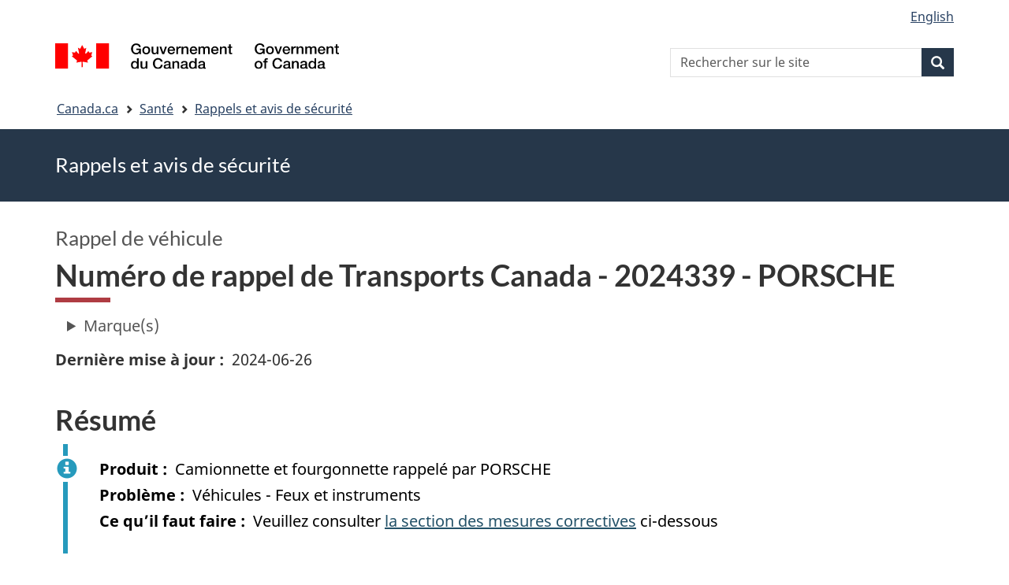

--- FILE ---
content_type: text/html; charset=UTF-8
request_url: https://recalls-rappels.canada.ca/fr/avis-rappel/numero-rappel-transports-canada-2024339-porsche
body_size: 6942
content:
<!DOCTYPE html>
<!--[if lt IE 9]><html lang="fr" dir="ltr" prefix="content: http://purl.org/rss/1.0/modules/content/  dc: http://purl.org/dc/terms/  foaf: http://xmlns.com/foaf/0.1/  og: http://ogp.me/ns#  rdfs: http://www.w3.org/2000/01/rdf-schema#  schema: http://schema.org/  sioc: http://rdfs.org/sioc/ns#  sioct: http://rdfs.org/sioc/types#  skos: http://www.w3.org/2004/02/skos/core#  xsd: http://www.w3.org/2001/XMLSchema# " class="no-js"><![endif]-->
<!--[if gt IE 8]><!-->
<html lang="fr" dir="ltr" prefix="content: http://purl.org/rss/1.0/modules/content/  dc: http://purl.org/dc/terms/  foaf: http://xmlns.com/foaf/0.1/  og: http://ogp.me/ns#  rdfs: http://www.w3.org/2000/01/rdf-schema#  schema: http://schema.org/  sioc: http://rdfs.org/sioc/ns#  sioct: http://rdfs.org/sioc/types#  skos: http://www.w3.org/2004/02/skos/core#  xsd: http://www.w3.org/2001/XMLSchema# " class="no-js">
<!--<![endif]-->
  <head>
    <meta charset="utf-8" />
<script src="//assets.adobedtm.com/be5dfd287373/0127575cd23a/launch-f7c3e6060667.min.js"></script>
<script async src="https://www.googletagmanager.com/gtag/js?id=G-4G0Q3KXLHS"></script>
<script>window.dataLayer = window.dataLayer || [];function gtag(){dataLayer.push(arguments)};gtag("js", new Date());gtag("set", "developer_id.dMDhkMT", true);gtag("config", "G-4G0Q3KXLHS", {"groups":"default","linker":{"domains":["recalls-rappels.canada.ca"]},"page_placeholder":"PLACEHOLDER_page_location","allow_ad_personalization_signals":false});gtag("config", "UA-21671527-4", {"groups":"default","linker":{"domains":["recalls-rappels.canada.ca"]},"page_placeholder":"PLACEHOLDER_page_path","allow_ad_personalization_signals":false});</script>
<meta name="keywords" content="rappels, avis, avis de sécurité, mise en garde, retrait, Véhicule utilitaire-sport, Camionnette et fourgonnette, Voiture" />
<link rel="canonical" href="https://recalls-rappels.canada.ca/fr/avis-rappel/numero-rappel-transports-canada-2024339-porsche" />
<link rel="image_src" href="/sites/default/files/2022-05/21-21-2921-RSA-Generic-TW-FR-02.png" />
<meta name="google" content="Fzix_kgZMZzHAoCK-HBQRIQI_id5sGSKx4hv4k9YGb4" />
<meta name="dcterms.title" content="Numéro de rappel de Transports Canada - 2024339 - PORSCHE - Rappels, avis et avis de sécurité – Canada.ca" />
<meta name="dcterms.creator" content="Gouvernement du Canada, Santé Canada, Direction générale des communications et des affaires publiques, Direction des affaires publiques" />
<meta name="dcterms.subject" content="Véhicule utilitaire-sport, Camionnette et fourgonnette, Voiture" title="gccore" />
<meta name="dcterms.description" content="Problème : Sur certains véhicules, un problème logiciel pourrait faire en sorte que les phares soient mal orientés pendant la marche arrière. Par conséquent, les véhicules pourraient ne pas respecter certaines exigences de la réglementation canadienne. Risques pour la sécurité : Des phares mal orientés pourraient réduire la visibilité et/ou causer un éblouissement pour les conducteurs des véhicules en sens inverse et augmenter les risques d&#039;accident. Mesures correctives : Porsche doit aviser les propriétaires par la poste et leur demander d&#039;amener leur véhicule chez un concessionnaire pour faire mettre à jour le logiciel de l&#039;unité de commande centrale." />
<meta name="dcterms.publisher" content="Gouvernement du Canada, Santé Canada, TC" />
<meta name="dcterms.language" content="fra" title="ISO639-2/T" />
<meta name="dcterms.accessRights" content="2" />
<meta name="dcterms.modified" content="2024-06-26" title="W3CDTF" />
<meta name="dcterms.issued" content="2024-06-28" title="W3CDTF" />
<meta name="dcterms.spatial" content="Canada" />
<meta name="dcterms.audience" content="Grand public" />
<meta data-gc-analytics-owner="TC|N/A|N/A|N/A" />
<meta data-gc-analytics-topic="Vehicles|SUV:Light Truck &amp; Van:Car|N/A|N/A" />
<meta name="Generator" content="Drupal 10 (https://www.drupal.org)" />
<meta name="MobileOptimized" content="width" />
<meta name="HandheldFriendly" content="true" />
<meta name="viewport" content="width=device-width, initial-scale=1.0" />
<noscript><link rel="stylesheet" href="/libraries/wet-boew/css/noscript.min.css" />
</noscript><meta name="dcterms.service" content="HC-SC_Recalls-Rappels" />
<link rel="icon" href="/themes/custom/gcext_wxt/favicon.ico" type="image/vnd.microsoft.icon" />
<link rel="alternate" hreflang="en" href="https://recalls-rappels.canada.ca/en/alert-recall/transport-canada-recall-2024339-porsche" />
<link rel="alternate" hreflang="fr" href="https://recalls-rappels.canada.ca/fr/avis-rappel/numero-rappel-transports-canada-2024339-porsche" />

    <title>Numéro de rappel de Transports Canada - 2024339 - PORSCHE | SGC RAS</title>
    <link rel="stylesheet" media="all" href="/sites/default/files/css/css_zQTp1Ns5YMLK2a4BwpRPxm22uPvdTHjp5JjE78IGdaY.css?delta=0&amp;language=fr&amp;theme=gcext_wxt&amp;include=eJxli0EOgCAMwD6E8iSy6VAiy8w2RX6v8eDFSw9NiyJurrDHrMDURLdg3Zw4IhiFs1Cz-HJkmY9KoRFmUU74rT8T2uWpFlTQHn0lpmGZnuoGixIr9Q" />
<link rel="stylesheet" media="all" href="/sites/default/files/css/css_WibVqX-D8pjqOQVxMNk0RIJrC1huYpnOo4oqBpg2Irw.css?delta=1&amp;language=fr&amp;theme=gcext_wxt&amp;include=eJxli0EOgCAMwD6E8iSy6VAiy8w2RX6v8eDFSw9NiyJurrDHrMDURLdg3Zw4IhiFs1Cz-HJkmY9KoRFmUU74rT8T2uWpFlTQHn0lpmGZnuoGixIr9Q" />

    <script src="https://use.fontawesome.com/releases/v5.13.1/js/all.js" defer crossorigin="anonymous"></script>
<script src="https://use.fontawesome.com/releases/v5.13.1/js/v4-shims.js" defer crossorigin="anonymous"></script>

  </head>
  <body class="recall-automotive path-node page-node-type-recall has-glyphicons gcext-wxt theme-gcweb">
    <nav>
      <ul id="wb-tphp">
        <li class="wb-slc">
          <a class="wb-sl" href="#wb-cont">
            Passer au contenu principal
          </a>
        </li>
        <li class="wb-slc">
          <a class="wb-sl" href="#wb-info">
            Passer à « Au sujet du gouvernement »
          </a>
        </li>
      </ul>
    </nav>
    
      <div class="dialog-off-canvas-main-canvas" data-off-canvas-main-canvas>
    
  
        <header class="navbar navbar-default" id="navbar">
      <div id="wb-bnr" class="container">
        <div class="row">
          <section id="wb-lng" class="col-xs-3 col-sm-12 pull-right text-right">
            <h2 class="wb-inv">Sélection de la langue</h2>
              <div class="region region-language-toggle">
    <section class="language-switcher-language-url block block-wxt-library block-wxt-language-blocklanguage-interface clearfix" id="block-gcext-wxt-languageswitcher" data-block-plugin-id="wxt_language_block:language_interface">
  
    

      <ul class="links list-inline mrgn-bttm-none">                    <li data-drupal-language="en" data-drupal-link-system-path="node/75749" class="en"><a href="/en/alert-recall/transport-canada-recall-2024339-porsche" class="language-link" lang="en" hreflang="en" data-drupal-link-system-path="node/75749"><span class="hidden-xs">English</span><abbr title="English" class="visible-xs h3 mrgn-tp-sm mrgn-bttm-0 text-uppercase">en</abbr></a></li></ul>
  </section>

  </div>

          </section>
            <div class="region col-xs-9 col-sm-5 col-md-4 region-banner">
      <div class="brand">
    <a href="https://canada.ca">
      <img id="header-logo" src='/libraries/theme-gcweb/assets/sig-blk-fr.svg' alt="Gouvernement du Canada" />
    </a>
  </div>

  </div>

            <div class="region col-lg-offset-4 col-md-offset-4 col-sm-offset-2 col-xs-12 col-sm-5 col-md-4 region-search">
    <section  class="wxt-search-api-block-form block clearfix text-right" data-drupal-selector="wxt-search-api-block-form" novalidate="novalidate" id="wb-srch" data-block-plugin-id="wxt_search_form_block">
	
			<h2 class="block-title">Recherche</h2>
		

			<form action="/fr/recherche/site" method="get" id="wxt-search-api-block-form" accept-charset="UTF-8" class="search-form search-block-form form-inline" role="search">
  <div class="form-item js-form-item form-type-search js-form-type-search form-item-search-api-fulltext js-form-item-search-api-fulltext form-no-label form-group">
      <label for="wb-srch-q" class="control-label sr-only">Rechercher sur le site</label>
  
  
  <input data-drupal-selector="wb-srch-q" class="form-search form-control" placeholder="Rechercher sur le site" type="search" id="wb-srch-q" name="search_api_fulltext" value="" size="27" maxlength="128" />

  
  
  </div>
<div class="submit form-group js-form-wrapper form-wrapper" data-drupal-selector="edit-submit-container" id="edit-submit-container"><button class="btn-primary button js-form-submit form-submit btn icon-before" data-drupal-selector="wb-srch-sub" type="submit" id="wb-srch-sub" name="op" value="" title="Recherche"><span class="icon glyphicon glyphicon-search" aria-hidden="true"></span><span class="wb-inv">Recherche</span></button></div>

</form>

	</section>

  </div>

        </div>
      </div>
      <nav class="site-menu">
              <nav id="wb-bc" property="breadcrumb" aria-labelledby="breadcrumbTitle">
    <h2 id="breadcrumbTitle">Vous êtes ici</h2>
    <div class="container">
      <ol class="breadcrumb">
                  <li >
                          <a href="https://www.canada.ca/fr.html">Canada.ca</a>
                      </li>
                  <li >
                          <a href="https://www.canada.ca/fr/services/sante.html">Santé</a>
                      </li>
                  <li >
                          <a href="/fr">Rappels et avis de sécurité</a>
                      </li>
              </ol>
  </div>
</nav>



      </nav>
        <div class="region region-breadcrumb">
    
<div id="block-rsamsheader" data-block-plugin-id="block_content:04f07751-34db-4cb9-acea-056a549388b5" class="block block-block-content block-block-content04f07751-34db-4cb9-acea-056a549388b5 clearfix">
  
    

      
            <div class="field field--name-body field--type-text-with-summary field--label-hidden field--item"><div class="row row-no-gutters">
<div class="col-md-12 banner-top">
<div class="container">
<p><span class="h1-not" id="title" property="name">Rappels et avis de sécurité</span></p>
</div>
</div>
</div>
</div>
      
  </div>

  </div>

    </header>
  

  <div class="container">
    <div class="row">

            
            
                  <main property="mainContentOfPage"  class="col-md-12 main-container container js-quickedit-main-content">

                                <div class="region region-header">
            <div class="h3" id="wb-cont-nav">Rappel de véhicule</div>
  
      <h1 class="gc-thickline" id="wb-cont">
<span>Numéro de rappel de Transports Canada - 2024339 - PORSCHE</span>
</h1>
  
<div data-drupal-messages-fallback class="hidden"></div>

  </div>

              
      <section>

                
                
                                      
                  
        
                          <a id="main-content"></a>
            <div class="region region-content">
            <div class="row">
      <div class="col-md-12">
        <details class="ar-brand-details">
          <summary>Marque(s)</summary>
          <div class="ar-brand">
      <div class="field field--name-field-brand-ref field--type-entity-reference field--label-hidden field--items">
              <div class="field--item"><a href="/fr/recherche/site?f%5B1%5D=brand%3A1315">PORSCHE</a></div>
          </div>
  </div>
        </details>
      </div>
    </div>
  
  <div class="row">
    <div class="col-md-6">
      <div class="ar-last-modified ar-section">
        <div class="field field--name-field-last-updated field--type-datetime field--label-inline">
          <div class="field--label">Dernière mise à jour</div>
          
            <div class="field field--name-field-last-updated field--type-datetime field--label-hidden field--item"><time datetime="2024-06-26T12:00:00Z">2024-06-26</time>
</div>
      
        </div>
      </div>
    </div>

    <div class="col-md-9">
          </div>
  </div>

  <div class="ar-summary ar-section overflow-auto">
    <h2 class="h2" id="section_1">Résumé</h2>
    <div class="alert alert-info">
      <div class="field field--name-field-product field--label-inline">
        <div id="product" class="field--label">Produit</div>
        
            <div class="field field--name-field-product field--type-string field--label-hidden field--item">Camionnette et fourgonnette rappelé par PORSCHE</div>
      
      </div>
      <div class="issue-type clearfix">
        <div class="field field--name-field-issue-type field--label-inline">
          <div id="issue" class="field--label">Problème</div>
          
      <div class="field field--name-field-issue-type field--type-entity-reference field--label-hidden field--items">
              <div class="field--item">Véhicules - Feux et instruments</div>
          </div>
  
        </div>
      </div>
      <div class="field field--name-field-action field--label-inline">
        <div id="action" class="field--label">Ce qu’il faut faire</div>
        
            <div class="field field--name-field-action field--type-text-long field--label-hidden field--item">Veuillez consulter <a href="#section_3">la section des mesures correctives</a> ci-dessous</div>
      
      </div>
                </div>
  </div>

  <div class="ar-product-images ar-section">
    <div class="product-images"></div>
  </div>

  <div class="ar-affected-products ar-section">
                  <h2 class="h2" id="section_2">Produits visés</h2>
        
            <div class="field field--name-field-affected-products-txt field--type-text-long field--label-hidden field--item"><p>2024 | PORSCHE | CAYENNE, 2024 | PORSCHE | PANAMERA, 2024 | PORSCHE | TAYCAN, 2025 | PORSCHE | PANAMERA, 2025 | PORSCHE | TAYCAN, 2025 | PORSCHE | CAYENNE</p>
</div>
      
            </div>

  <div class="ar-issue-long ar-section">
          <h2 class="h2" id="section_3">Problème</h2>
      
            <div class="field field--name-field-issue-long field--type-text-long field--label-hidden field--item">Problème : 
Sur certains véhicules, un problème logiciel pourrait faire en sorte que les phares soient mal orientés pendant la marche arrière. Par conséquent, les véhicules pourraient ne pas respecter certaines exigences de la réglementation canadienne. 

Risques pour la sécurité : 
Des phares mal orientés pourraient réduire la visibilité et/ou causer un éblouissement pour les conducteurs des véhicules en sens inverse et augmenter les risques d'accident. 

Mesures correctives : 
Porsche doit aviser les propriétaires par la poste et leur demander d'amener leur véhicule chez un concessionnaire pour faire mettre à jour le logiciel de l'unité de commande centrale.</div>
      
      </div>

  <div class="ar-action-long ar-section">
      </div>

  <div class="ar-similar-alerts ar-section">
      </div>

  <div class="ar-additional-info ar-section">
    <h2 class="h2" id="section_6">Renseignements supplémentaires</h2>
    <div>
                    <details>
          <summary>Contexte</summary>
          
            <div class="field field--name-field-background field--type-text-long field--label-hidden field--item">Vous pouvez trouver le rappel d’origine dans la <a href="https://wwwapps.tc.gc.ca/Saf-Sec-Sur/7/VRDB-BDRV/search-recherche/detail.aspx?lang=fra&amp;rn=2024339">Banque de données des rappels de sécurité automobile</a> de Transports Canada.</div>
      
        </details>
                  <details>
        <summary>Détails</summary>
        <div class="views-element-container form-group"><div class="view view-previous-published-versions view-id-previous_published_versions view-display-id-first_published js-view-dom-id-2ed61aeff457b7b104ec7d388b9503d0722b080ec53761fffab503d4871fece0">
  
    
      
      <div class="view-content">
          <div><strong class="views-label views-label-changed">Date de publication originale : </strong><time datetime="2024-06-14T12:00:00Z">2024-06-14</time> </div>

    </div>
  
          </div>
</div>

        <div class="field field--name-recall-type field--label-inline">
          <div class="field--label">Type d’avis ou de rappel</div>
          
            <div class="field field--name-field-recall-type field--type-entity-reference field--label-hidden field--item">Rappel de véhicule</div>
      
        </div>
        <div class="field field--name-category field--label-inline">
          <div class="field--label">Catégorie</div>
          
      <div class="field field--name-field-category field--type-entity-reference field--label-hidden field--items">
              <div class="field--item">Véhicules - Véhicule utilitaire-sport</div>
              <div class="field--item">Véhicules - Camionnette et fourgonnette</div>
              <div class="field--item">Véhicules - Voiture</div>
          </div>
  
        </div>
        <div class="field field--name-companies">
          <div class="field--label">Entreprises</div>
            
        </div>
        <div class="field field--name-node-id field--label-inline">
          <div class="field--label">Publié par</div>
          <div class="field--item">      
                    <span class="field field--name-field-organization field--type-entity-reference field--label-hidden field--item">Transports Canada</span>
            </div>
        </div>
        <div class="field field--name-node-id field--label-inline">
          <div class="field--label">Auditoire</div>
          <div class="field--item">
      <div class="field field--name-field-who-this-is-for field--type-entity-reference field--label-hidden field--items">
              <div class="field--item">Grand public</div>
          </div>
  </div>
        </div>
                        
        <div class="field field--name-node-id field--label-inline">
          <div class="field--label">Numéro d’identification</div>
          <div class="field--item">RA-75749</div>
        </div>
                  <div class="field field--label-inline">
            <div class="field--label">      
                    <span class="field field--name-field-organization field--type-entity-reference field--label-hidden field--item">Transports Canada</span>
             Identifiant (ID)</div>
            <div class="field--item">
      <div class="field field--name-field-cfia-id field--type-string field--label-hidden field--items">
              <div class="field--item">2024339</div>
          </div>
  </div>
          </div>
              </details>
          </div>
                  
      </div>
  </div>

  
<section id="block-gcext-wxt-getnotified" data-block-plugin-id="block_content:c35ec8b1-142f-4daa-bfcd-04336c68297b" class="block block-block-content block-block-contentc35ec8b1-142f-4daa-bfcd-04336c68297b clearfix">
  
      <h2 class="block-title">Recevez des notifications</h2>
    

      
            <div class="field field--name-body field--type-text-with-summary field--label-hidden field--item"><p>Recevez des courriels concernant les nouveaux rappels et avis de sécurité, ainsi que leurs mises à jour.
</p>
<p><a class="btn btn-primary" href="/fr/abonnez-vous"><i class="fas fa-bell"></i> Abonnez-vous</a>
</p>
</div>
      
  </section>

  
            <div class="field field--name-body field--type-text-with-summary field--label-hidden field--item"><p><a class="btn btn-default btn-lg" href="https://www.canada.ca/fr/services/sante/signaler-probleme-lie-sante-ou-securite.html">Signaler un problème lié à la santé ou à la sécurité</a></p></div>
      


  </div>

          
  <div class="pagedetails region container region-content-footer">
    <div class="row">
      
<div id="block-gcext-wxt-pagefeedbackblock" class="col-sm-9 col-md-10 col-lg-10 block block-wxt-library block-wxt-page-feedback clearfix" data-block-plugin-id="wxt_page_feedback">
  
    

      <div class="wb-disable-allow" data-ajax-replace="https://www.canada.ca/etc/designs/canada/wet-boew/assets/feedback/page-feedback-fr.html" data-feedback-theme="AboutGov"></div>
  </div>

<div id="block-datemodifiedfield-date-publishedblock" class="col-md-12 block block-gcext block-op-date-modified clearfix" data-block-plugin-id="op_date_modified">
  
    

      <div class="datemod mrgn-bttm-lg"><dl id="wb-dtmd">
<dt>Date de modification :</dt>
<dd><time property="dateModified">2024-06-26</time></dd></dl></div>
  </div>

    </div>
  </div>

              </section>

      </main>

                        
                        
    </div>
  </div>



            <footer id="wb-info">
        <div class="landscape">
            <div class="region region-footer">
    <div class="gc-main-footer">
  <nav id="block-hautdepieddepage" data-block-plugin-id="menu_block:footer-top-fr" class="container wb-navcurr">
    
    <h3>Gouvernement du Canada</h3>
    
          <ul class="list-unstyled colcount-sm-2 colcount-md-3">
      
    
                        <li >
        <a href="https://www.canada.ca/fr/contact.html">Toutes les coordonnées</a>
                          </li>
                              <li >
        <a href="https://www.canada.ca/fr/gouvernement/min.html">Ministères et organismes</a>
                          </li>
                              <li >
        <a href="https://www.canada.ca/fr/gouvernement/systeme.html">À propos du gouvernement</a>
                          </li>
          
  


      </ul>
      </nav>
</div>
<div class="gc-main-footer">
  <nav id="block-pieddepage" data-block-plugin-id="menu_block:footer-fr" class="container wb-navcurr pad-tp-0">
    
    <h4>
      <span class="wb-inv">Thèmes et sujets</span>
    </h4>
    
          <ul class="list-unstyled colcount-sm-2 colcount-md-3">
      
                          <li role="presentation">
        <a href="https://www.canada.ca/fr/services/emplois.html" role="menuitem">Emplois</a>
                          </li>
                        <li role="presentation">
        <a href="https://www.canada.ca/fr/services/immigration-citoyennete.html" role="menuitem">Immigration et citoyenneté</a>
                          </li>
                        <li role="presentation">
        <a href="https://voyage.gc.ca/" role="menuitem">Voyage et tourisme</a>
                          </li>
                        <li role="presentation">
        <a href="https://www.canada.ca/fr/services/entreprises.html" role="menuitem">Entreprises</a>
                          </li>
                        <li role="presentation">
        <a href="https://www.canada.ca/fr/services/prestations.html" role="menuitem">Prestations</a>
                          </li>
                        <li role="presentation">
        <a href="https://www.canada.ca/fr/services/sante.html" role="menuitem">Santé</a>
                          </li>
                        <li role="presentation">
        <a href="https://www.canada.ca/fr/services/impots.html" role="menuitem">Impôts</a>
                          </li>
                        <li role="presentation">
        <a href="https://www.canada.ca/fr/services/environnement.html" role="menuitem">Environnement et ressources naturelles</a>
                          </li>
                        <li role="presentation">
        <a href="https://www.canada.ca/fr/services/defense.html" role="menuitem">Sécurité nationale et défense</a>
                          </li>
                        <li role="presentation">
        <a href="https://www.canada.ca/fr/services/culture.html" role="menuitem">Culture, histoire et sport</a>
                          </li>
                        <li role="presentation">
        <a href="https://www.canada.ca/fr/services/police.html" role="menuitem">Services de police, justice et urgences</a>
                          </li>
                        <li role="presentation">
        <a href="https://www.canada.ca/fr/services/transport.html" role="menuitem">Transport et infrastructure</a>
                          </li>
                        <li role="presentation">
        <a href="https://www.international.gc.ca/world-monde/index.aspx?lang=fra" role="menuitem">Le Canada et le monde</a>
                          </li>
                        <li role="presentation">
        <a href="https://www.canada.ca/fr/services/finance.html" role="menuitem">Argent et finance</a>
                          </li>
                        <li role="presentation">
        <a href="https://www.canada.ca/fr/services/science.html" role="menuitem">Science et innovation</a>
                          </li>
                        <li role="presentation">
        <a href="https://www.canada.ca/fr/services/autochtones.html" role="menuitem">Autochtones</a>
                          </li>
                        <li role="presentation">
        <a href="https://www.canada.ca/fr/services/veterans-militaire.html" role="menuitem">Vétérans et militaires</a>
                          </li>
                        <li role="presentation">
        <a href="https://www.canada.ca/fr/services/jeunesse.html" role="menuitem">Jeunesse</a>
                          </li>
                


      </ul>
      </nav>
</div>

  </div>

        </div>
        <div class="brand">
          <div class="container">
            <div class="row ">
                <div class="region region-branding">
    <nav role="navigation" aria-labelledby="block-marquedusite-menu" id="block-marquedusite" data-block-plugin-id="menu_block:brand-fr" class="col-md-10 ftr-urlt-lnk">
            
  <h2 class="visually-hidden wb-inv" id="block-marquedusite-menu">À propos de ce site</h2>
  

        
        <ul>
                        <li>
        <a href="https://www.canada.ca/fr/sociaux.html">Médias sociaux</a>
                  </li>
                        <li>
        <a href="https://www.canada.ca/fr/mobile.html">Applications mobiles</a>
                  </li>
                        <li>
        <a href="https://www.canada.ca/fr/gouvernement/a-propos.html">À propos de Canada.ca</a>
                  </li>
                        <li>
        <a href="https://www.canada.ca/fr/transparence/avis.html">Avis</a>
                  </li>
                        <li>
        <a href="https://www.canada.ca/fr/transparence/confidentialite.html">Confidentialité</a>
                  </li>
        </ul>
  


  </nav>

  </div>

              <div class="col-xs-6 visible-sm visible-xs tofpg">
                <a href="#wb-cont">Haut de la page<span class="glyphicon glyphicon-chevron-up"></span></a>
              </div>
              <div class="col-xs-6 col-md-2 text-right">
                <img src='/libraries/theme-gcweb/assets/wmms-blk.svg' alt='Symbole du gouvernement du Canada' />
              </div>
            </div>
          </div>
        </div>
      </footer>
      
  </div>

    <script>_satellite.pageBottom();</script>
    <script type="application/json" data-drupal-selector="drupal-settings-json">{"path":{"baseUrl":"\/","pathPrefix":"fr\/","currentPath":"node\/75749","currentPathIsAdmin":false,"isFront":false,"currentLanguage":"fr"},"pluralDelimiter":"\u0003","suppressDeprecationErrors":true,"ckeditorheight":{"offset":1,"line_height":1.5,"unit":"em","disable_autogrow":false},"google_analytics":{"account":"G-4G0Q3KXLHS","trackDomainMode":2,"trackCrossDomains":["recalls-rappels.canada.ca"]},"bootstrap":{"forms_has_error_value_toggle":1,"modal_animation":1,"modal_backdrop":"true","modal_focus_input":1,"modal_keyboard":1,"modal_select_text":1,"modal_show":1,"modal_size":"","popover_enabled":1,"popover_animation":1,"popover_auto_close":1,"popover_container":"body","popover_content":"","popover_delay":"0","popover_html":0,"popover_placement":"right","popover_selector":"","popover_title":"","popover_trigger":"click"},"ajaxTrustedUrl":{"\/fr\/recherche\/site":true},"user":{"uid":0,"permissionsHash":"bf8952d6e746b743a2ed94204dcf47a3386c2bdbb4d6338c68999b02cbbac87d"},"ajax":[]}</script>
<script src="/sites/default/files/js/js_A2NDchLtRXBfa_Vc9gjF6VXpRfs5NUo8Aus5rVcXOSY.js?scope=footer&amp;delta=0&amp;language=fr&amp;theme=gcext_wxt&amp;include=eJx9zksOwyAMBNALETgSMtQhSAYj2w3N7dtNm36k7kZvZjGJ2dQERkjPFIdgrL2ae1EYPHhHcZkFw0WuA8hnJoKh6FbuBhOVG4a37HUv_zqvW22uMBfCCB3osJo1fIObmFaWFs83P-LmzSLVJCBHsA0bLiU_Vh8-0ZbEOO9ne2EZ"></script>
<script src="/libraries/wet-boew/js/wet-boew.min.js?t5wfu4"></script>
<script src="/sites/default/files/js/js_nnYPpzJSJoRFi1mBqYiuE2JpBi_xrIJBxco5LLIzZcg.js?scope=footer&amp;delta=2&amp;language=fr&amp;theme=gcext_wxt&amp;include=eJx9zksOwyAMBNALETgSMtQhSAYj2w3N7dtNm36k7kZvZjGJ2dQERkjPFIdgrL2ae1EYPHhHcZkFw0WuA8hnJoKh6FbuBhOVG4a37HUv_zqvW22uMBfCCB3osJo1fIObmFaWFs83P-LmzSLVJCBHsA0bLiU_Vh8-0ZbEOO9ne2EZ"></script>
<script src="/libraries/theme-gcweb/js/theme.min.js?t5wfu4"></script>

  </body>
</html>
